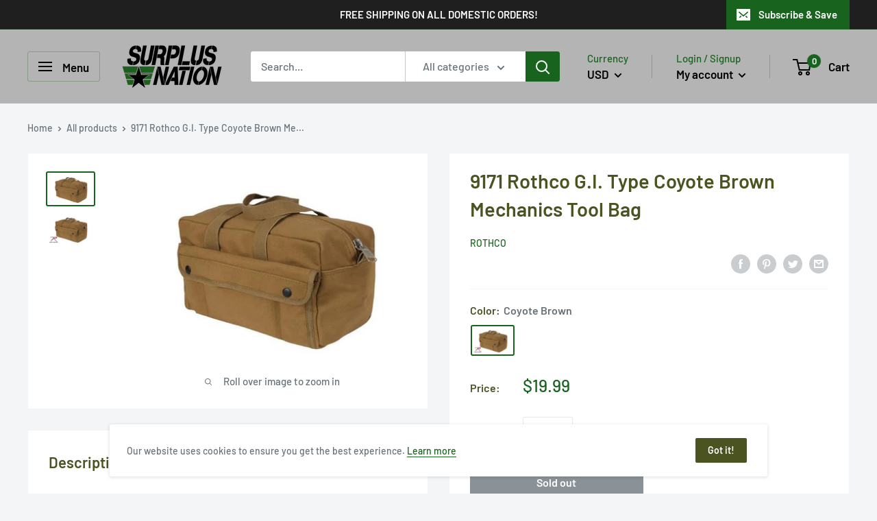

--- FILE ---
content_type: text/javascript
request_url: https://www.surplusnation.com/cdn/shop/t/29/assets/custom.js?v=90373254691674712701646689685
body_size: -711
content:
//# sourceMappingURL=/cdn/shop/t/29/assets/custom.js.map?v=90373254691674712701646689685


--- FILE ---
content_type: text/plain; charset=utf-8
request_url: https://d-ipv6.mmapiws.com/ant_squire
body_size: 156
content:
surplusnation.com;019bc315-3144-7711-8087-31dcfaa536ad:287ecde78f04d923ff85bd2214163cff3198c6f5

--- FILE ---
content_type: text/javascript
request_url: https://www.surplusnation.com/cdn/shop/t/29/assets/tipo.auction.js?v=5033301162984289471646689696
body_size: 4117
content:
var sel=document.getElementsByClassName("tpa_content");function initCountDown(datetime){datetime=new Date(datetime+" UTC").toLocaleString();var date=new Date,end_date=new Date(datetime),countdown=(end_date-date)/1e3,clock,daily="DailyCounter";countdown<86400&&(daily="HourlyCounter"),clock=new FlipClock($(".tpa_content .clock"),{clockFace:daily,autoStart:!1,callbacks:{stop:function(){alert(TPAConfigs.settings.trans_auction_ended),location.reload()}}}),clock.setTime(countdown),clock.setCountdown(!0),clock.start()}function initSingleCountDown(datetime,sel2){$(sel2).width()>=160&&$(sel2).width()<320&&$(sel2).closest('[class*="tpa"]').addClass("tpa-x160");let date=new Date,countdown=(new Date(toLocalTime(datetime).replace(/-/g,"/"))-date)/1e3,clock,daily="DailyCounter",option={clockFace:daily,autoStart:!1,callbacks:{stop:function(){alert(TPAConfigs.settings.trans_auction_ended),location.reload()}}};countdown<86400&&(daily="HourlyCounter");try{clock=$(sel2).FlipClock(countdown,option)}catch{clock=new FlipClock($(sel2),countdown,option)}clock.setCountdown(!0),clock.start();const listFlips=$(sel2).find(".flip");for(var counter=0,i=listFlips.length-1;i>=0;i--)counter<6&&(counter%2==0?listFlips.eq(i).addClass("even"):listFlips.eq(i).addClass("odd")),counter<2?listFlips.eq(i).addClass("seconds"):counter<4?listFlips.eq(i).addClass("minutes"):counter<6?listFlips.eq(i).addClass("hours"):(listFlips.eq(i).addClass("days"),counter==6?listFlips.eq(i).addClass("last"):counter==listFlips.length-1?listFlips.eq(i).addClass("first"):listFlips.eq(i).addClass("between")),counter++}function initEngine(){engine=new Liquid,engine.registerFilter("format_money",(v,format)=>TPAConfigs.formatMoney(v,format)),engine.registerFilter("to_string",v=>JSON.stringify(v)),engine.registerFilter("to_json",v=>JSON.parse(v)),engine.registerFilter("isset",v=>typeof v<"u"),engine.registerFilter("is_later",v=>moment(v)>moment()),engine.registerFilter("replace_id",(v,id)=>v.replace("{id}",id))}async function TPAmain(){var installed=!1;if($("script").each(function(){$(this).text().indexOf("tipo.auction.init.js?")!=-1&&$(this).text().indexOf("asyncLoad")!=-1&&$(this).text().indexOf("initSchema")==-1&&(installed=!0),typeof TPAInstalled<"u"&&(installed=!0)}),!installed)return!1;initEngine();var auction_container=$(".tpa_content"),product_id=TPAConfigs.product&&TPAConfigs.product.id||null;TPAConfigs.state.product_id=product_id;var activeAuction=await fetchBidHistory();TPAConfigs.selector&&(activeAuction&&(TPAConfigs.settings.hide_add_to_cart=="1"&&$(TPAConfigs.selector.add_to_cart).hide(),TPAConfigs.settings.hide_price=="1"&&($(TPAConfigs.selector.price).hide(),auction_container.find(TPAConfigs.selector.price).attr("style",""))),TPAConfigs.settings.hide_add_to_cart=="2"&&$(TPAConfigs.selector.add_to_cart).hide(),TPAConfigs.settings.hide_price=="2"&&($(TPAConfigs.selector.price).hide(),auction_container.find(TPAConfigs.selector.price).attr("style","")));var form=$('form[method="post"][action="/cart/add"]:visible:first');activeAuction&&form.length&&(TPAConfigs.settings.bid_history_column&&(TPAConfigs.settings.bid_history_column.includes("email")||auction_container.find(".email_column").hide(),TPAConfigs.settings.bid_history_column.includes("username")||auction_container.find(".username_column").hide(),TPAConfigs.settings.bid_history_column.includes("bid_amount")||auction_container.find(".bid_amount_column").hide(),TPAConfigs.settings.bid_history_column.includes("bid_time")||auction_container.find(".bid_time_column").hide()),$(".tpa_content").insertAfter(form),$(".tpa_content").show(),$(".tpa_content").attr("data-auction-id",activeAuction.id),initSingleCountDown(activeAuction.end_time,$(".tpa_content .clock")),auction_container.find(".end_in").text(TPAConfigs.settings.trans_end_in),auction_container.find(".bids .label").text(TPAConfigs.settings.trans_bids),auction_container.find(".start_price .label").text(TPAConfigs.settings.trans_start_price),auction_container.find(".reserve_price .label").text(TPAConfigs.settings.trans_reserve_price),auction_container.find(".current_price .label").text(TPAConfigs.settings.trans_current_price),auction_container.find(".bidder .label").text(TPAConfigs.settings.trans_bidder),auction_container.find(".start_time .label").text(TPAConfigs.settings.trans_start_time),auction_container.find(".end_time .label").text(TPAConfigs.settings.trans_end_time),auction_container.find("#bid").text(TPAConfigs.settings.trans_bid_now),auction_container.find(".automatic_bid_label").text(TPAConfigs.settings.trans_automatic_bid),auction_container.find(".automatic_bid_wrapper [tooltip]").attr("tooltip",TPAConfigs.settings.trans_automatic_bid_tooltip),auction_container.find(".bid_history_label").text(TPAConfigs.settings.trans_bid_history),auction_container.find(".username_label").text(TPAConfigs.settings.trans_username),auction_container.find(".email_label").text(TPAConfigs.settings.trans_email),auction_container.find(".bid_amount_label").text(TPAConfigs.settings.trans_bid_amount),auction_container.find(".bid_time_label").text(TPAConfigs.settings.trans_bid_time),auction_container.find(".flip-clock-divider.days .flip-clock-label").text(TPAConfigs.settings.trans_clock_days),auction_container.find(".flip-clock-divider.hours .flip-clock-label").text(TPAConfigs.settings.trans_clock_hours),auction_container.find(".flip-clock-divider.minutes .flip-clock-label").text(TPAConfigs.settings.trans_clock_minutes),auction_container.find(".flip-clock-divider.seconds .flip-clock-label").text(TPAConfigs.settings.trans_clock_seconds),auction_container.find(".your_bid .prefix").text(TPAConfigs.money_character),auction_container.find(".start_price .value").text(TPAConfigs.settings.trans_bids),TPAConfigs.formatMoney(TPAConfigs.state.start_price,TPAConfigs.moneyFormat),activeAuction.settings.automatic_bid?$(".tpa_content .automatic_bid_wrapper").show():$(".tpa_content .automatic_bid_wrapper").hide(),TPAConfigs.state.start_price=typeof activeAuction.settings.start_price<"u"?activeAuction.settings.start_price:TPAConfigs.settings.def_start_price!=""?TPAConfigs.settings.def_start_price:typeof TPAConfigs.product.price<"u"?TPAConfigs.product.price:1,renderChange(),$("#bid_price").on("change",function(){isValidPrice($(this).val()*100,getValidPrice(!0))?TPAConfigs.state.next_bid=$(this).val()*100:TPAConfigs.state.next_bid=getValidPrice(!0),renderChange()}),$("body").on("click","#bid",async function(){if(TPAConfigs.customer.email==""){var trans_login_to_bid=TPAConfigs.settings.trans_login_to_bid,anchor="",code="",m_replace=/{.*}/.exec(TPAConfigs.settings.trans_login_to_bid);if(m_replace&&m_replace.length){code=m_replace[0];var m_type=/[^\{]+(?=\|)/g.exec(TPAConfigs.settings.trans_login_to_bid),m_trans=/[^\|]+(?=\})/g.exec(TPAConfigs.settings.trans_login_to_bid);m_type[0]=="login"&&m_trans[0]!=""&&(anchor='<a href="#" class="login" onclick="gotoLogin(event)">'+m_trans[0]+"</a>",gotoLogin=function(event){event.preventDefault(),window.location.href="/account/login?checkout_url="+window.location.href})}trans_login_to_bid=trans_login_to_bid.replace(code,anchor),showMessage(trans_login_to_bid,"warning")}}),$(".tpa_content .bid-ctrl.minus").click(function(){minus()}),$(".tpa_content .bid-ctrl.plus").click(function(){plus()}),TPAConfigs.customer.email!=""&&$("#bid").click(function(){var price=parseFloat($(".tpa_content #bid_price").val())*100,auction_id=$(".tpa_content").attr("data-auction-id"),auto_bid=$("#automatic_bid").is(":checked"),variant_id=$('select[name="id"]').val(),bid_data={url:TPAConfigs.shop_url,auction_id,customer_id:TPAConfigs.customer.id,username:TPAConfigs.customer.name,email:TPAConfigs.customer.email,product_id:TPAConfigs.state.product_id,product_title:TPAConfigs.product.title,product_handle:TPAConfigs.product.handle,product_price:TPAConfigs.product.price,product_image:TPAConfigs.product.featured_image,price,auto_bid,variant_id};socket.emit("bid",bid_data)}));var socket=io.connect(TPAConfigs.app_host),room={role:"customer",url:TPAConfigs.shop_url,p_id:TPAConfigs.state.product_id,email:TPAConfigs.customer.email};socket.on("connect",function(){socket.emit("room",room)}),socket.on("new bid "+room.url+" "+room.p_id,function(data){var bids=data.data.detail;bindDataToTable(bids),initSingleCountDown(data.data.auction.end_time,$(".tpa_content .clock")),TPAConfigs.state.bids=bids,autoPlus()}),socket.on("success bid",function(message){showMessage(message,"success")}),socket.on("fail bid",function(message){showMessage(message,"warning")}),socket.on("stop auction "+room.url+" "+room.p_id,function(res){res.stop&&(alert(TPAConfigs.settings.trans_auction_ended),location.reload())});let accountSelector=$('body :contains("{tpa-account}")');accountSelector.length&&(accountSelector=accountSelector.eq(accountSelector.length-1),fetchAccountPage(accountSelector,1),$("body").on("click",".tpa-account .tpa-paginate .page.auctions",function(){fetchAccountPage(accountSelector,$(this).text())}),$("body").on("click",".tpa-account .tpa-paginate .page.detail",function(){fetchHistoryAuctionDetail($(this).data("id"),$(this).data("page"))}),$("body").on("click",".tpa-account td.action a",async function(e){e.preventDefault();let id=$(this).data("id"),checkout=await $.ajax({url:"https://"+TPAConfigs.shop_url+"/apps/auction/front/account/checkout",method:"GET",data:{email:TPAConfigs.customer.email,shop:TPAConfigs.shop_url,id}});window.location.href=checkout}),$("body").off("click").on("click",".tpa-account .view",async function(e){return e.preventDefault(),e.stopPropagation(),$("#tpa_modal").toggleClass("-open"),$("#tpa_modal .modal_inner").empty().append('<div class="lds-ring"><div></div><div></div><div></div><div></div></div>'),fetchHistoryAuctionDetail($(this).data("id"),1),!1})),$("body").on("click","#tpa_modal,.tpa-account .modal_inner .close",function(e){e.target===this?$(this).toggleClass("-open"):e.target.className.indexOf("close")>-1&&$(this).closest(".modal").toggleClass("-open")}),typeof TPACollection<"u"&&TPAConfigs.settings.show_countdown!="0"&&$(".tpa-collection").each(function(i,obj){let p_id=$(obj).data("id");if(p_id&&typeof TPACollection[p_id].metafields<"u"&&TPACollection[p_id].metafields.shop_id==TPAConfigs.shop_id){let metafields=TPACollection[p_id].metafields,start_time=metafields.start_time,end_time=metafields.end_time;new Date(start_time)<=new Date&&new Date(end_time)>new Date&&($(obj).find(".time .label").text(TPAConfigs.settings.trans_end_in),$(obj).find(".end_in").append(end_time),initSingleCountDown(end_time,$(obj).find(".end_in"))),new Date(start_time)>new Date&&new Date(end_time)>new Date(start_time)&&($(obj).find(".time .label").text(TPAConfigs.settings.trans_start_in),$(obj).find(".start_in").append(start_time),initSingleCountDown(start_time,$(obj).find(".start_in"))),$(obj).find(".flip-clock-divider.days .flip-clock-label").text(TPAConfigs.settings.trans_clock_days),$(obj).find(".flip-clock-divider.hours .flip-clock-label").text(TPAConfigs.settings.trans_clock_hours),$(obj).find(".flip-clock-divider.minutes .flip-clock-label").text(TPAConfigs.settings.trans_clock_minutes),$(obj).find(".flip-clock-divider.seconds .flip-clock-label").text(TPAConfigs.settings.trans_clock_seconds),TPAConfigs.settings.hide_add_to_cart=="1"&&$(obj).parent().find(TPAConfigs.selector.add_to_cart).hide(),TPAConfigs.settings.hide_price=="1"&&$(obj).parent().find(TPAConfigs.selector.price).hide()}})}async function fetchAccountPage(selector,page2){if(TPAConfigs.customer.email!=""){let accountData=await $.ajax({url:"https://"+TPAConfigs.shop_url+"/apps/auction/front/account",method:"GET",data:{email:TPAConfigs.customer.email,shop:TPAConfigs.shop_url,page:page2}});accountData=JSON.parse(accountData),engine.parseAndRender($("#tpa-account").html(),{settings:JSON.parse(accountData.shop.settings),history:accountData.history}).then(function(html){selector.empty().append(html),$(".tpa-account").width()==$("body").width()&&$(".tpa-account").addClass("is-full-width")})}}async function fetchHistoryAuctionDetail(id,page2){if(TPAConfigs.customer.email!=""){let data=await $.ajax({url:"https://"+TPAConfigs.shop_url+"/apps/auction/front/account",method:"GET",data:{email:TPAConfigs.customer.email,shop:TPAConfigs.shop_url,page:page2,id}});data=JSON.parse(data),engine.parseAndRender($("#tpa-history-auction-detail").html(),{auction_id:id,settings:JSON.parse(data.shop.settings),history:data.history,TPAConfigs}).then(function(html){$(".tpa-account #tpa_modal .modal_inner").empty().append('<span class="close">x</span>'+html)})}}function getValidPrice(add,current_price){let settings=TPAConfigs.state.product.settings,bid_step=typeof settings.bid_step<"u"?settings.bid_step:TPAConfigs.settings.def_bid_step!=""?TPAConfigs.settings.def_bid_step:1;var new_price=typeof current_price<"u"?current_price:typeof TPAConfigs.state.current_price<"u"?TPAConfigs.state.current_price:TPAConfigs.state.start_price;if(typeof TPAConfigs.state.current_price>"u")return TPAConfigs.state.current_price=TPAConfigs.state.start_price,TPAConfigs.state.start_price;isInGap=!1;let loop=!0;return settings&&typeof settings.increment_gap<"u"&&settings.increment_gap.forEach(function(rule){if(loop&&new_price>=rule.from&&new_price<rule.to){if(isInGap=!0,add)new_price+=parseInt(rule.amount);else{let preAmount=getPreAmount(settings.increment_gap,rule.amount);new_price-parseInt(rule.amount)>=rule.from&&new_price-parseInt(preAmount)>=rule.from?new_price-=parseInt(rule.amount):new_price-=parseInt(preAmount)}loop=!1}}),isInGap||(add?new_price+=parseInt(bid_step):new_price-=parseInt(bid_step)),new_price<0?0:new_price}function isValidPrice(new_price,valid_price){return parseInt(new_price)>=parseInt(valid_price)}function getPreAmount(increment_gap,amount){let preAmount=0,loop=!0;return increment_gap.forEach(function(rule){loop&&(amount==rule.amount?loop=!1:preAmount=rule.amount)}),preAmount}function minus(){var curr=parseFloat($(".tpa_content #bid_price").val())*100;$(".tpa_content #bid_price").val(getValidPrice(!1,curr)/100)}function plus(){var curr=parseFloat($(".tpa_content #bid_price").val())*100;$(".tpa_content #bid_price").val(getValidPrice(!0,curr)/100)}function autoPlus(){typeof TPAConfigs.state.bids<"u"&&(TPAConfigs.state.current_price=typeof TPAConfigs.state.bids.lastest_bid<"u"?TPAConfigs.state.bids.lastest_bid.bid_amount:0,TPAConfigs.state.next_bid=getValidPrice(!0)),renderChange()}function renderChange(){if(TPAConfigs.state){typeof TPAConfigs.state.current_price>"u"?$(".current_price").hide():$(".current_price").css("display","flex");let num_bids=typeof TPAConfigs.state.bids<"u"?TPAConfigs.state.bids.count:0,current_price=typeof TPAConfigs.state.bids.lastest_bid<"u"?TPAConfigs.state.bids.lastest_bid.bid_amount:TPAConfigs.state.start_price,bidder=typeof TPAConfigs.state.bids.lastest_bid<"u"?TPAConfigs.state.bids.lastest_bid.username:"",start_price=TPAConfigs.state.start_price,reserve_price=TPAConfigs.state.product.settings.reserve_price_enable=="enable"?TPAConfigs.state.product.settings.reserve_price:0,start_time=toLocalTime(TPAConfigs.state.product.start_time),end_time=toLocalTime(TPAConfigs.state.product.end_time);num_bids>0&&$(".bids").css("display","flex").find(".value").html(num_bids),current_price&&$(".current_price").css("display","flex").find(".money").html(TPAConfigs.formatMoney(current_price,TPAConfigs.moneyFormat)),bidder&&$(".bidder").css("display","flex").find(".value").html(bidder),$(".start_price").css("display","flex").find(".money").html(TPAConfigs.formatMoney(TPAConfigs.state.start_price,TPAConfigs.moneyFormat)),TPAConfigs.state.product.settings.reserve_price_enable=="enable"&&TPAConfigs.state.product.settings.reserve_price_display?$(".reserve_price").css("display","flex").find(".money").html(TPAConfigs.formatMoney(reserve_price,TPAConfigs.moneyFormat)):$(".reserve_price").hide(),$(".start_time").css("display","flex").find(".value").html(start_time),$(".end_time").css("display","flex").find(".value").html(end_time),typeof TPAConfigs.state.next_bid<"u"&&$(".tpa_content #bid_price").val(TPAConfigs.state.next_bid/100),typeof TPAConfigs.state.auto_bid_amount<"u"&&TPAConfigs.state.auto_bid_amount>0&&($(".tpa_content #automatic_bid").prop("checked",!0),$(".tpa_content #bid_price").val(TPAConfigs.state.auto_bid_amount/100))}}async function fetchBidHistory(page2=1){let valid=!1;if(typeof TPAConfigs.product>"u"||TPAConfigs.product.tags.length<2||TPAConfigs.product.tags.indexOf("auction")==-1||TPAConfigs.product.tags.indexOf("running")==-1||!TPAConfigs.state.product_id)return!1;let a=await fetch(TPAConfigs.app_host+"/api/front/"+TPAConfigs.shop_url+"/"+TPAConfigs.state.product_id+"/auction_detail/"+page2).then(res=>res.json()).then(async function(res){if(res.active_auction.id>0)if(TPAConfigs.state.product=res.active_auction,res.active_auction.settings=JSON.parse(res.active_auction.settings),TPAConfigs.state.start_price=res.active_auction.settings.start_price,valid=res.active_auction,TPAConfigs.state.bids=[],res.detail&&res.detail.data.length){bindDataToTable(res.detail),TPAConfigs.customer.email&&await fetchAutoBidAmount("https://"+TPAConfigs.shop_url+"/apps/auction/api/front/"+TPAConfigs.shop_url+"/"+res.active_auction.id+"/customer/"+TPAConfigs.customer.email);var html="";TPAConfigs.state.current_price=typeof res.detail.lastest_bid.bid_amount<"u"?res.detail.lastest_bid.bid_amount:TPAConfigs.state.start_price,TPAConfigs.state.next_bid=getValidPrice(!0),TPAConfigs.state.bids=res.detail,renderChange()}else TPAConfigs.state.next_bid=getValidPrice(!0),$(".bid_list tbody").empty().append("<tr><td colspan="+TPAConfigs.settings.bid_history_column.length+">"+TPAConfigs.settings.trans_there_is_no_bid+"</td></tr>")}).catch(function(){});return valid}function renderBidRows(username,email,bid_amount,bid_time){var html="<tr>";return TPAConfigs.settings.bid_history_column.indexOf("username")!=-1&&(html+='<td data-label="Username" class="username_column">'+username+"</td>"),TPAConfigs.settings.bid_history_column.indexOf("email")!=-1&&(html+='<td data-label="Email" class="email_column">'+email+"</td>"),TPAConfigs.settings.bid_history_column.indexOf("bid_amount")!=-1&&(html+='<td data-label="Bid amount" class="bid_amount_column">'+TPAConfigs.formatMoney(bid_amount,TPAConfigs.moneyFormat)+"</td>"),TPAConfigs.settings.bid_history_column.indexOf("bid_time")!=-1&&(html+='<td data-label="Bid time" class="bid_time_column">'+toLocalTime(bid_time)+"</td>"),html}function bindDataToTable(bids){let html="";Object.keys(bids.data).forEach(function(key){TPAConfigs.state.current_price<bids.data[key].bid_amount&&(TPAConfigs.state.current_price=bids.data[key].bid_amount),html+=renderBidRows(bids.data[key].username,bids.data[key].email,bids.data[key].bid_amount,bids.data[key].bid_time)}),$(".bid_list tbody").empty().append(html),paginateTable(bids)}async function fetchAutoBidAmount(url){const data=await $.ajax(url);TPAConfigs.state.auto_bid_amount=data}function showMessage(message,status){$(".tpa_content .action .message").empty(),$(".tpa_content .action .message").addClass(status),$(".tpa_content .action .message").append('<div class="content">'+message+'</div><div class="dismiss"><svg viewBox="0 0 20 20" class="" focusable="false" aria-hidden="true"><path d="M11.414 10l4.293-4.293a.999.999 0 1 0-1.414-1.414L10 8.586 5.707 4.293a.999.999 0 1 0-1.414 1.414L8.586 10l-4.293 4.293a.999.999 0 1 0 1.414 1.414L10 11.414l4.293 4.293a.997.997 0 0 0 1.414 0 .999.999 0 0 0 0-1.414L11.414 10z" fill-rule="evenodd"></path></svg></div>'),$(".tpa_content .action .message").css("display","flex"),$(".tpa_content .action .message svg").on("click",function(){$(".tpa_content .action .message").fadeOut("slow")})}TPAConfigs.formatMoney=function(cents,format){typeof cents=="string"&&(cents=cents.replace(".",""));var value="",placeholderRegex=/\{\{\s*(\w+)\s*\}\}/,formatString=format||TPAConfigs.moneyFormat;function defaultOption(opt,def){return typeof opt>"u"?def:opt}function formatWithDelimiters(number,precision,thousands,decimal){if(precision=defaultOption(precision,2),thousands=defaultOption(thousands,","),decimal=defaultOption(decimal,"."),isNaN(number)||number==null)return 0;number=(number/100).toFixed(precision);var parts=number.split("."),dollars=parts[0].replace(/(\d)(?=(\d\d\d)+(?!\d))/g,"$1"+thousands),cents2=parts[1]?decimal+parts[1]:"";return dollars+cents2}switch(formatString.match(placeholderRegex)[1]){case"amount":value=formatWithDelimiters(cents,2,",",".");break;case"amount_with_space_separator":value=formatWithDelimiters(cents,2," ",".");break;case"amount_with_comma_separator":value=formatWithDelimiters(cents,2,".",",");break;case"amount_with_apostrophe_separator":value=formatWithDelimiters(cents,2,"'",".");break;case"amount_no_decimals":value=formatWithDelimiters(cents,0,",",".");break;case"amount_no_decimals_with_space_separator":value=formatWithDelimiters(cents,0," ",".");break;case"amount_no_decimals_with_comma_separator":value=formatWithDelimiters(cents,0,",",".");break}return formatString.replace(placeholderRegex,value)};function paginateTable(bids){bids.numPage>1&&(Pagination.Init($(".tpa_content .pager")[0],{size:bids.numPage,page:bids.curPage,step:1}),$(".tpa_content .pager .page-number").on("click",function(){$(this).hasClass("active")||$(this).hasClass("disable")||(page=$(this).data("page"),fetchBidHistory(page))}))}function toLocalTime(datetime){return moment(moment.utc(datetime).toDate()).local().format("YYYY-MM-DD HH:mm")}if(typeof jQuery>"u"){var headTag=document.getElementsByTagName("head")[0],jqTag=document.createElement("script");jqTag.type="text/javascript",jqTag.src="https://code.jquery.com/jquery-1.11.1.js",jqTag.onload=TPAmain,headTag.appendChild(jqTag)}else TPAmain();
//# sourceMappingURL=/cdn/shop/t/29/assets/tipo.auction.js.map?v=5033301162984289471646689696
